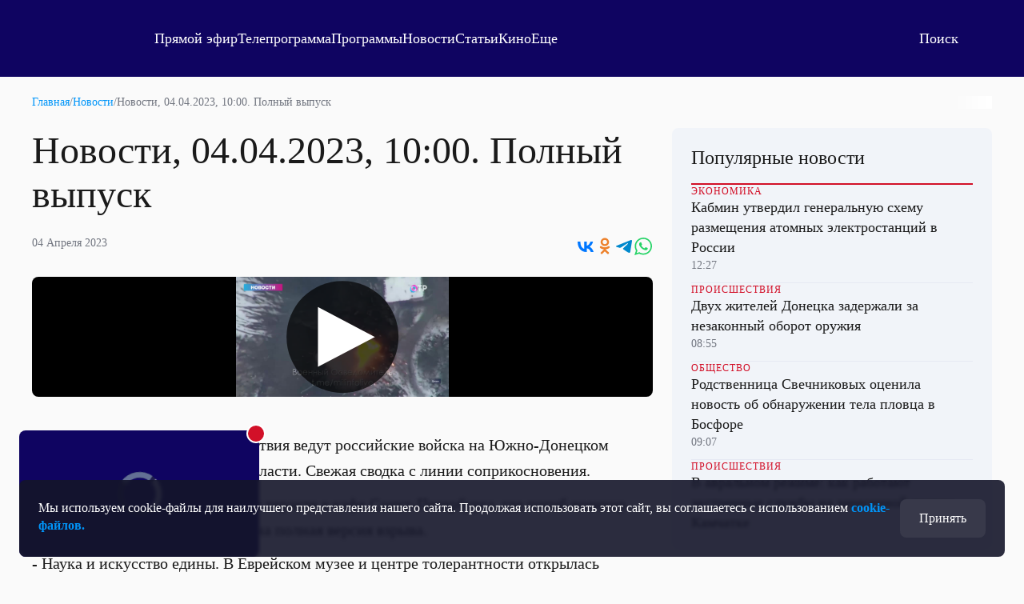

--- FILE ---
content_type: text/html; charset=UTF-8
request_url: https://otr-online.ru/news/novosti-04042023-1000-polnyy-vypusk-213801.html
body_size: 12390
content:
<!DOCTYPE html>
<html lang="ru">

	<head prefix="og: http://ogp.me/ns# article: http://ogp.me/ns/article# ya: http://webmaster.yandex.ru/vocabularies/">

		<meta charset="UTF-8">
		<meta http-equiv="X-UA-Compatible" content="IE=edge,chrome=1">
		<meta name="viewport" content="width=device-width, initial-scale=1.0, maximum-scale=1.0, user-scalable=yes">

		<link href="https://cdn.otr-online.ru/public/img/favicon.svg" rel="icon" type="image/svg+xml"/>
		<link href="https://cdn.otr-online.ru/public/img/favicon.ico" rel="shortcut icon" type="image/x-icon"/>

					<link rel="canonical" href="https://otr-online.ru/news/novosti-04042023-1000-polnyy-vypusk-213801.html"/>
			<link rel="alternate" hreflang="ru" href="https://otr-online.ru/news/novosti-04042023-1000-polnyy-vypusk-213801.html">
			<link rel="alternate" hreflang="x-default" href="https://otr-online.ru/news/novosti-04042023-1000-polnyy-vypusk-213801.html">
		
					<meta name="keywords" content="ВСУ, СВО, ДНР">
		
					<meta name="desctiption" content="Наступательные действия на Южно-Донецком направлении и в Запорожской области. Растет число пострадавших при теракте в кафе Санкт-Петербурга, где погиб военкор Владлен Татарский">
		
				
		<meta name="application-name" content="&nbsp;"/>
		<meta name="msapplication-TileColor" content="#FFFFFF" />

		<meta name="msapplication-TileImage" content="https://cdn.otr-online.ru/public/img/mstile-144x144.png" />
		<meta name="msapplication-square70x70logo" content="https://cdn.otr-online.ru/public/img/mstile-70x70.png" />
		<meta name="msapplication-square150x150logo" content="https://cdn.otr-online.ru/public/img/mstile-150x150.png" />
		<meta name="msapplication-wide310x150logo" content="https://cdn.otr-online.ru/public/img/mstile-310x150.png" />
		<meta name="msapplication-square310x310logo" content="https://cdn.otr-online.ru/public/img/mstile-310x310.png" />
		
		<link rel="apple-touch-icon" sizes="310x310" href="https://cdn.otr-online.ru/public/img/apple-touch-icon.png">

		<link rel="icon" type="image/png" sizes="192x192"  href="https://cdn.otr-online.ru/public/img/android-icon-192x192.png">
		<link rel="icon" type="image/png" sizes="32x32" href="https://cdn.otr-online.ru/public/img/favicon-32x32.png">
		<link rel="icon" type="image/png" sizes="96x96" href="https://cdn.otr-online.ru/public/img/favicon-96x96.png">
		<link rel="icon" type="image/png" sizes="16x16" href="https://cdn.otr-online.ru/public/img/favicon-16x16.png">

		<link rel="apple-touch-icon-precomposed" sizes="57x57" href="https://cdn.otr-online.ru/public/img/apple-touch-icon-57x57.png" />
		<link rel="apple-touch-icon-precomposed" sizes="60x60" href="https://cdn.otr-online.ru/public/img/apple-touch-icon-60x60.png" />
		<link rel="apple-touch-icon-precomposed" sizes="72x72" href="https://cdn.otr-online.ru/public/img/apple-touch-icon-72x72.png" />
		<link rel="apple-touch-icon-precomposed" sizes="76x76" href="https://cdn.otr-online.ru/public/img/apple-touch-icon-76x76.png" />
		<link rel="apple-touch-icon-precomposed" sizes="114x114" href="https://cdn.otr-online.ru/public/img/apple-touch-icon-114x114.png" />
		<link rel="apple-touch-icon-precomposed" sizes="120x120" href="https://cdn.otr-online.ru/public/img/apple-touch-icon-120x120.png" />
		<link rel="apple-touch-icon-precomposed" sizes="144x144" href="https://cdn.otr-online.ru/public/img/apple-touch-icon-144x144.png" />
		<link rel="apple-touch-icon-precomposed" sizes="152x152" href="https://cdn.otr-online.ru/public/img/apple-touch-icon-152x152.png" />
		<link rel="apple-touch-icon-precomposed" sizes="180x180" href="https://cdn.otr-online.ru/public/img/apple-touch-icon-152x152.png" />

		<link rel="manifest" href="https://cdn.otr-online.ru/public/img/manifest.json">

		<meta name="x-csrf-token" content="eGW7pF9oOpmADCCvbQTOd50ta2QGuO#HiWW2NqVQ&amp;M13b1@zNNY@NbPh41MmR4jZ">

		<title>Новости, 04.04.2023, 10:00. Полный выпуск | ОТР</title>

		<script type="application/javascript" src="https://cdn.otr-online.ru/public/plugins/swiper-bundle.min.js"></script>
		<script type="application/javascript" src="https://cdn.otr-online.ru/public/scripts/index.js?v=20260106175940" defer></script>

		<link rel="stylesheet" href="https://cdn.otr-online.ru/public/styles/index.css?v=20260106175940"/>

		<script defer src="https://cdn.otr-online.ru/public/plugins/news-widget-embed.js"></script>

		<link rel="stylesheet" href="https://cdn.otr-online.ru/public/plugins/swiper-bundle.min.css"/>
		
					<script type="application/javascript" > (function(m,e,t,r,i,k,a){m[i]=m[i]||function(){(m[i].a=m[i].a||[]).push(arguments)}; m[i].l=1*new Date();k=e.createElement(t),a=e.getElementsByTagName(t)[0],k.async=1,k.src=r,a.parentNode.insertBefore(k,a)}) (window, document, "script", "https://mc.yandex.ru/metrika/tag.js", "ym"); ym(25295057, "init", { clickmap:true, trackLinks:true, accurateTrackBounce:true, webvisor:true }); </script> <noscript><div><img src="https://mc.yandex.ru/watch/25295057" style="position:absolute; left:-9999px;" alt="" /></div></noscript>

<script type="application/javascript">new Image().src = "https://counter.yadro.ru/hit?r"+
escape(document.referrer)+((typeof(screen)=="undefined")?"":
";s"+screen.width+"*"+screen.height+"*"+(screen.colorDepth?
screen.colorDepth:screen.pixelDepth))+";u"+escape(document.URL)+
";h"+escape(document.title.substring(0,150))+
";"+Math.random();</script>


<!--noindex-->
<!-- Rating@Mail.ru counter -->
<script type="application/javascript" >
var _tmr = _tmr || [];
_tmr.push({id: "2515832", type: "pageView", start: (new Date()).getTime()});
(function (d, w) {
var ts = d.createElement("script"); ts.type = "text/javascript"; ts.async = true;
ts.src = (d.location.protocol == "https:" ? "https:" : "http:") + "//top-fwz1.mail.ru/js/code.js";
var f = function () {var s = d.getElementsByTagName("script")[0]; s.parentNode.insertBefore(ts, s);};
if (w.opera == "[object Opera]") { d.addEventListener("DOMContentLoaded", f, false); } else { f(); }
})(document, window);
</script><noscript><div style="position:absolute;left:-10000px;">
<img src="//top-fwz1.mail.ru/counter?id=2515832;js=na" style="border:0;" height="1" width="1" alt="Рейтинг@Mail.ru" />
</div></noscript>
<!--
<!--/noindex-->


<script>
    ((counterHostname) => {
        window.MSCounter = {
            counterHostname: counterHostname
        };
        window.mscounterCallbacks = window.mscounterCallbacks || [];
        window.mscounterCallbacks.push(() => {
            msCounterExampleCom = new MSCounter.counter({
                    'account':'otr_tv',
                    'tmsec': 'otr_tv',
                    'autohit' : true
                });
        });
  
        const newScript = document.createElement('script');
        newScript.async = true;
        newScript.src = counterHostname + '/ncc/counter.js';
  
        const referenceNode = document.querySelector('script');
        if (referenceNode) {
            referenceNode.parentNode.insertBefore(newScript, referenceNode);
        } else {
            document.firstElementChild.appendChild(newScript);
        }
    })('https://tns-counter.ru/');
</script>

<!-- Top.Mail.Ru counter -->
<script type="text/javascript">
var _tmr = window._tmr || (window._tmr = []);
_tmr.push({id: "3499702", type: "pageView", start: (new Date()).getTime()});
(function (d, w, id) {
  if (d.getElementById(id)) return;
  var ts = d.createElement("script"); ts.type = "text/javascript"; ts.async = true; ts.id = id;
  ts.src = "https://top-fwz1.mail.ru/js/code.js";
  var f = function () {var s = d.getElementsByTagName("script")[0]; s.parentNode.insertBefore(ts, s);};
  if (w.opera == "[object Opera]") { d.addEventListener("DOMContentLoaded", f, false); } else { f(); }
})(document, window, "tmr-code");
</script>
<noscript><div><img src="https://top-fwz1.mail.ru/counter?id=3499702;js=na" style="position:absolute;left:-9999px;" alt="Top.Mail.Ru" /></div></noscript>
<!-- /Top.Mail.Ru counter -->

<script type="text/javascript">!function(){var t=document.createElement("script");t.type="text/javascript",t.async=!0,t.src='https://vk.com/js/api/openapi.js?170',t.onload=function(){VK.Retargeting.Init("VK-RTRG-1866140-bE5Jv"),VK.Retargeting.Hit()},document.head.appendChild(t)}();</script><noscript><img src="https://vk.com/rtrg?p=VK-RTRG-1866140-bE5Jv" style="position:fixed; left:-999px;" alt=""/></noscript>
				
		<script type="application/javascript">

			var backgroundImage = '';
			var backgroundColor = '';

			function setBackground() {

				if (backgroundImage && backgroundImage.trim().length) {

					document.querySelector("#otr-app").style.backgroundImage = 'url(' + backgroundImage + ')'
					document.querySelector(".body-wrapper").classList.add("body-wrapper-shadow")
				}

				if (backgroundColor && backgroundColor.trim().length) {

					if (!backgroundColor.includes("gradient")) {

						document.querySelector("#otr-app").style.backgroundColor = backgroundColor
					
					} else if (backgroundColor.includes("gradient") && backgroundImage && backgroundImage.trim().length) {

						document.querySelector("#otr-app").style.backgroundImage = 'url(' + backgroundImage + '), ' + backgroundColor
						document.querySelector(".body-wrapper").classList.add("body-wrapper-shadow")

					} else {

						document.querySelector("#otr-app").style.background = backgroundColor
					}
				}
			}

			window.onload = function() {

				try {

					setBackground()

					document.querySelector("#mainContent").classList.remove("minHeight");
					
				} catch (error) {
					
					console.error(error)
				}
			}

		</script>

			
<meta name="description" content="Наступательные действия на Южно-Донецком направлении и в Запорожской области. Растет число пострадавших при теракте в кафе Санкт-Петербурга, где погиб военкор Владлен Татарский"/>
<meta name="keywords" content="ВСУ, СВО, ДНР"/>
<meta name="desctiption" content="Наступательные действия на Южно-Донецком направлении и в Запорожской области. Растет число пострадавших при теракте в кафе Санкт-Петербурга, где погиб военкор Владлен Татарский"/>
<meta name="mrc__share_title" content="Новости, 04.04.2023, 10:00. Полный выпуск | ОТР"/>
<meta property="article:published_time" content="04.04.2023 10:00" />

<meta property="og:locale" content="ru_RU"/>
<meta property="og:site_name" content="ОТР - Общественное Телевидение России"/>

<meta property="og:type" content="video"/>
<meta property="og:video" content="https://otr.webcaster.pro/iframe/feed/start/api_free_9f89e5f9eb1f0b4e8367398af7d43d45/5_3221922547/5e385dc4a716e941c594f51c3feb09c9/4836266761?sr=61&amp;icons=0&amp;type_id=&amp;width=100%25&amp;height=100%25&amp;lang=ru"/>
<meta property="og:title" content="Новости, 04.04.2023, 10:00. Полный выпуск"/>
<meta property="og:description" content="Наступательные действия на Южно-Донецком направлении и в Запорожской области. Растет число пострадавших при теракте в кафе Санкт-Петербурга, где погиб военкор Владлен Татарский"/>
<meta property="og:url" content="https://otr-online.ru/news/novosti-04042023-1000-polnyy-vypusk-213801.html"/>

	<meta property="og:image" content="https://cdn.otr-online.ru/public/img/empty.png"/>
	<meta property="og:image:type" content="image/png"/>
	<meta property="og:image:width" content="960" />
	<meta property="og:image:height" content="540" />
	<meta property="vk:image" content="https://cdn.otr-online.ru/public/img/empty.png"/>
	<link rel="image_src" href="https://cdn.otr-online.ru/public/img/empty.png" />


	</head>

	<body>
		
		<div class="body" id="otr-app">

			<accept-block></accept-block>

			<online-ethereal-block
				cdn="no"
				:players="{cdn: 'https://playercdn.cdnvideo.ru/aloha/players/basic_player1.html?account=27xtarafpq&amp;source=//live-otronline.cdnvideo.ru/otr-decklink/otr_ru_720p/playlist.m3u8', webcaster: 'https://otr.webcaster.pro/schedule?uid=12&amp;type_id=&amp;s=7eb96ea008fb64b1315eea4fe4606140&amp;width=100%25&amp;height=100%25&amp;muted=true'}"
				:pages-excluded="['/online', '/profile', '/online/', '/profile/', '/login', '/register']"
			></online-ethereal-block>

			<div class="body-wrapper">

				<pages-header :user-info='[]' :site-config='{&quot;site_name&quot;:&quot;\u041e\u0422\u0420 - \u041e\u0431\u0449\u0435\u0441\u0442\u0432\u0435\u043d\u043d\u043e\u0435 \u0422\u0435\u043b\u0435\u0432\u0438\u0434\u0435\u043d\u0438\u0435 \u0420\u043e\u0441\u0441\u0438\u0438&quot;,&quot;site_city&quot;:&quot;\u0433. \u041c\u043e\u0441\u043a\u0432\u0430&quot;,&quot;site_metro&quot;:&quot;\u043c. \u0411\u0443\u0442\u044b\u0440\u0441\u043a\u0430\u044f&quot;,&quot;site_coordinates&quot;:&quot;55.820521, 37.604565&quot;,&quot;site_phone&quot;:&quot;+7 499 755 30 50 \u0434\u043e\u0431.\u00a03165&quot;,&quot;site_mail_internet&quot;:&quot;marketing@ptvr.ru&quot;,&quot;site_noreply&quot;:&quot;noreply@otr-online.ru&quot;,&quot;site_vakansii&quot;:&quot;vakansii@ptvr.ru&quot;,&quot;site_address&quot;:&quot;127427, \u041c\u043e\u0441\u043a\u0432\u0430, \u0420\u043e\u0441\u0441\u0438\u044f&lt;br&gt;\u0423\u043b. \u0410\u043a\u0430\u0434\u0435\u043c\u0438\u043a\u0430 \u041a\u043e\u0440\u043e\u043b\u0451\u0432\u0430, 19&quot;,&quot;site_copyright&quot;:&quot;&lt;p&gt;\u0421\u0440\u0435\u0434\u0441\u0442\u0432\u043e \u043c\u0430\u0441\u0441\u043e\u0432\u043e\u0439 \u0438\u043d\u0444\u043e\u0440\u043c\u0430\u0446\u0438\u0438, \u0421\u0435\u0442\u0435\u0432\u043e\u0435 \u0438\u0437\u0434\u0430\u043d\u0438\u0435 - \u0418\u043d\u0442\u0435\u0440\u043d\u0435\u0442-\u043f\u043e\u0440\u0442\u0430\u043b \&quot;\u041e\u0431\u0449\u0435\u0441\u0442\u0432\u0435\u043d\u043d\u043e\u0435 \u0442\u0435\u043b\u0435\u0432\u0438\u0434\u0435\u043d\u0438\u0435 \u0420\u043e\u0441\u0441\u0438\u0438\&quot;.&lt;\/p&gt;&lt;p&gt;\u0423\u0447\u0440\u0435\u0434\u0438\u0442\u0435\u043b\u044c: \u0410\u0432\u0442\u043e\u043d\u043e\u043c\u043d\u0430\u044f \u043d\u0435\u043a\u043e\u043c\u043c\u0435\u0440\u0447\u0435\u0441\u043a\u0430\u044f \u043e\u0440\u0433\u0430\u043d\u0438\u0437\u0430\u0446\u0438\u044f \u00ab\u041e\u0431\u0449\u0435\u0441\u0442\u0432\u0435\u043d\u043d\u043e\u0435 \u0442\u0435\u043b\u0435\u0432\u0438\u0434\u0435\u043d\u0438\u0435 \u0420\u043e\u0441\u0441\u0438\u0438\u00bb (\u0410\u041d\u041e \u00ab\u041e\u0422\u0412\u0420\u00bb).&lt;br&gt;\u0421\u0432\u0438\u0434\u0435\u0442\u0435\u043b\u044c\u0441\u0442\u0432\u043e \u043e \u0440\u0435\u0433\u0438\u0441\u0442\u0440\u0430\u0446\u0438\u0438 \u0421\u041c\u0418 \u042d\u043b \u2116 \u0424\u042177-54773 \u043e\u0442 17.07.2013 \u0433. \u0432\u044b\u0434\u0430\u043d\u043e \u0424\u0435\u0434\u0435\u0440\u0430\u043b\u044c\u043d\u043e\u0439 \u0441\u043b\u0443\u0436\u0431\u043e\u0439 \u043f\u043e \u043d\u0430\u0434\u0437\u043e\u0440\u0443 \u0432 \u0441\u0444\u0435\u0440\u0435 \u0441\u0432\u044f\u0437\u0438, \u0438\u043d\u0444\u043e\u0440\u043c\u0430\u0446\u0438\u043e\u043d\u043d\u044b\u0445 \u0442\u0435\u0445\u043d\u043e\u043b\u043e\u0433\u0438\u0439 \u0438 \u043c\u0430\u0441\u0441\u043e\u0432\u044b\u0445 \u043a\u043e\u043c\u043c\u0443\u043d\u0438\u043a\u0430\u0446\u0438\u0439 (\u0420\u043e\u0441\u043a\u043e\u043c\u043d\u0430\u0434\u0437\u043e\u0440).&lt;br&gt;\u0413\u043b\u0430\u0432\u043d\u044b\u0439 \u0440\u0435\u0434\u0430\u043a\u0442\u043e\u0440: \u0418\u0433\u043d\u0430\u0442\u0435\u043d\u043a\u043e \u0412.\u041d.&lt;br&gt;\u0410\u0434\u0440\u0435\u0441 \u044d\u043b\u0435\u043a\u0442\u0440\u043e\u043d\u043d\u043e\u0439 \u043f\u043e\u0447\u0442\u044b \u0420\u0435\u0434\u0430\u043a\u0446\u0438\u0438: internet@otr-online.ru&lt;br&gt;\u0422\u0435\u043b\u0435\u0444\u043e\u043d \u0420\u0435\u0434\u0430\u043a\u0446\u0438\u0438: +7 (499) 755 30 50&lt;\/p&gt;&lt;p&gt;\u0414\u043b\u044f \u043b\u0438\u0446 \u0441\u0442\u0430\u0440\u0448\u0435 16 \u043b\u0435\u0442.&lt;\/p&gt;&quot;,&quot;site_counter&quot;:&quot;&lt;script type=\&quot;application\/javascript\&quot; &gt; (function(m,e,t,r,i,k,a){m[i]=m[i]||function(){(m[i].a=m[i].a||[]).push(arguments)}; m[i].l=1*new Date();k=e.createElement(t),a=e.getElementsByTagName(t)[0],k.async=1,k.src=r,a.parentNode.insertBefore(k,a)}) (window, document, \&quot;script\&quot;, \&quot;https:\/\/mc.yandex.ru\/metrika\/tag.js\&quot;, \&quot;ym\&quot;); ym(25295057, \&quot;init\&quot;, { clickmap:true, trackLinks:true, accurateTrackBounce:true, webvisor:true }); &lt;\/script&gt; &lt;noscript&gt;&lt;div&gt;&lt;img src=\&quot;https:\/\/mc.yandex.ru\/watch\/25295057\&quot; style=\&quot;position:absolute; left:-9999px;\&quot; alt=\&quot;\&quot; \/&gt;&lt;\/div&gt;&lt;\/noscript&gt;\n\n&lt;script type=\&quot;application\/javascript\&quot;&gt;new Image().src = \&quot;https:\/\/counter.yadro.ru\/hit?r\&quot;+\nescape(document.referrer)+((typeof(screen)==\&quot;undefined\&quot;)?\&quot;\&quot;:\n\&quot;;s\&quot;+screen.width+\&quot;*\&quot;+screen.height+\&quot;*\&quot;+(screen.colorDepth?\nscreen.colorDepth:screen.pixelDepth))+\&quot;;u\&quot;+escape(document.URL)+\n\&quot;;h\&quot;+escape(document.title.substring(0,150))+\n\&quot;;\&quot;+Math.random();&lt;\/script&gt;\n\n\n&lt;!--noindex--&gt;\n&lt;!-- Rating@Mail.ru counter --&gt;\n&lt;script type=\&quot;application\/javascript\&quot; &gt;\nvar _tmr = _tmr || [];\n_tmr.push({id: \&quot;2515832\&quot;, type: \&quot;pageView\&quot;, start: (new Date()).getTime()});\n(function (d, w) {\nvar ts = d.createElement(\&quot;script\&quot;); ts.type = \&quot;text\/javascript\&quot;; ts.async = true;\nts.src = (d.location.protocol == \&quot;https:\&quot; ? \&quot;https:\&quot; : \&quot;http:\&quot;) + \&quot;\/\/top-fwz1.mail.ru\/js\/code.js\&quot;;\nvar f = function () {var s = d.getElementsByTagName(\&quot;script\&quot;)[0]; s.parentNode.insertBefore(ts, s);};\nif (w.opera == \&quot;[object Opera]\&quot;) { d.addEventListener(\&quot;DOMContentLoaded\&quot;, f, false); } else { f(); }\n})(document, window);\n&lt;\/script&gt;&lt;noscript&gt;&lt;div style=\&quot;position:absolute;left:-10000px;\&quot;&gt;\n&lt;img src=\&quot;\/\/top-fwz1.mail.ru\/counter?id=2515832;js=na\&quot; style=\&quot;border:0;\&quot; height=\&quot;1\&quot; width=\&quot;1\&quot; alt=\&quot;\u0420\u0435\u0439\u0442\u0438\u043d\u0433@Mail.ru\&quot; \/&gt;\n&lt;\/div&gt;&lt;\/noscript&gt;\n&lt;!--\n&lt;!--\/noindex--&gt;\n\n\n&lt;script&gt;\n    ((counterHostname) =&gt; {\n        window.MSCounter = {\n            counterHostname: counterHostname\n        };\n        window.mscounterCallbacks = window.mscounterCallbacks || [];\n        window.mscounterCallbacks.push(() =&gt; {\n            msCounterExampleCom = new MSCounter.counter({\n                    &#039;account&#039;:&#039;otr_tv&#039;,\n                    &#039;tmsec&#039;: &#039;otr_tv&#039;,\n                    &#039;autohit&#039; : true\n                });\n        });\n  \n        const newScript = document.createElement(&#039;script&#039;);\n        newScript.async = true;\n        newScript.src = counterHostname + &#039;\/ncc\/counter.js&#039;;\n  \n        const referenceNode = document.querySelector(&#039;script&#039;);\n        if (referenceNode) {\n            referenceNode.parentNode.insertBefore(newScript, referenceNode);\n        } else {\n            document.firstElementChild.appendChild(newScript);\n        }\n    })(&#039;https:\/\/tns-counter.ru\/&#039;);\n&lt;\/script&gt;\n\n&lt;!-- Top.Mail.Ru counter --&gt;\n&lt;script type=\&quot;text\/javascript\&quot;&gt;\nvar _tmr = window._tmr || (window._tmr = []);\n_tmr.push({id: \&quot;3499702\&quot;, type: \&quot;pageView\&quot;, start: (new Date()).getTime()});\n(function (d, w, id) {\n  if (d.getElementById(id)) return;\n  var ts = d.createElement(\&quot;script\&quot;); ts.type = \&quot;text\/javascript\&quot;; ts.async = true; ts.id = id;\n  ts.src = \&quot;https:\/\/top-fwz1.mail.ru\/js\/code.js\&quot;;\n  var f = function () {var s = d.getElementsByTagName(\&quot;script\&quot;)[0]; s.parentNode.insertBefore(ts, s);};\n  if (w.opera == \&quot;[object Opera]\&quot;) { d.addEventListener(\&quot;DOMContentLoaded\&quot;, f, false); } else { f(); }\n})(document, window, \&quot;tmr-code\&quot;);\n&lt;\/script&gt;\n&lt;noscript&gt;&lt;div&gt;&lt;img src=\&quot;https:\/\/top-fwz1.mail.ru\/counter?id=3499702;js=na\&quot; style=\&quot;position:absolute;left:-9999px;\&quot; alt=\&quot;Top.Mail.Ru\&quot; \/&gt;&lt;\/div&gt;&lt;\/noscript&gt;\n&lt;!-- \/Top.Mail.Ru counter --&gt;\n\n&lt;script type=\&quot;text\/javascript\&quot;&gt;!function(){var t=document.createElement(\&quot;script\&quot;);t.type=\&quot;text\/javascript\&quot;,t.async=!0,t.src=&#039;https:\/\/vk.com\/js\/api\/openapi.js?170&#039;,t.onload=function(){VK.Retargeting.Init(\&quot;VK-RTRG-1866140-bE5Jv\&quot;),VK.Retargeting.Hit()},document.head.appendChild(t)}();&lt;\/script&gt;&lt;noscript&gt;&lt;img src=\&quot;https:\/\/vk.com\/rtrg?p=VK-RTRG-1866140-bE5Jv\&quot; style=\&quot;position:fixed; left:-999px;\&quot; alt=\&quot;\&quot;\/&gt;&lt;\/noscript&gt;&quot;,&quot;site_date&quot;:null,&quot;site_facebook&quot;:&quot;OTVRussia&quot;,&quot;site_twitter&quot;:&quot;OTV_Russia&quot;,&quot;site_vkontakte&quot;:&quot;otrussia&quot;,&quot;site_youtube&quot;:&quot;@otrussia&quot;,&quot;site_odnoklassniki&quot;:&quot;otrussia&quot;,&quot;site_zen&quot;:&quot;otr-online.ru?favid=254097216&quot;,&quot;site_tiktok&quot;:&quot;@otr_russia&quot;,&quot;site_telegram&quot;:&quot;otr_tv&quot;,&quot;site_rutube&quot;:&quot;23460694&quot;,&quot;player_cdn&quot;:&quot;no&quot;,&quot;pay_system&quot;:&quot;yes&quot;,&quot;geoIP2&quot;:&quot;yes&quot;,&quot;site_editable&quot;:&quot;yes&quot;,&quot;site_background_color&quot;:&quot;&quot;,&quot;site_background_image&quot;:&quot;&quot;,&quot;news_background_1&quot;:&quot;\/public\/files\/content\/2025-05\/zastavka1new.png&quot;,&quot;news_background_2&quot;:&quot;\/public\/files\/content\/2025-05\/zastavka2new.png&quot;,&quot;news_background_3&quot;:&quot;\/public\/files\/content\/2025-05\/zastavka4new.png&quot;,&quot;news_background_4&quot;:&quot;\/public\/files\/content\/2025-05\/zastavka3new.png&quot;,&quot;news_background_5&quot;:&quot;\/public\/files\/content\/2025-05\/zastavka7new.png&quot;,&quot;site_smi2_enable&quot;:&quot;no&quot;,&quot;site_sparrow_enable&quot;:&quot;no&quot;,&quot;site_wikipedia&quot;:&quot;https:\/\/ru.wikipedia.org\/wiki\/%D0%9E%D0%B1%D1%89%D0%B5%D1%81%D1%82%D0%B2%D0%B5%D0%BD%D0%BD%D0%BE%D0%B5_%D1%82%D0%B5%D0%BB%D0%B5%D0%B2%D0%B8%D0%B4%D0%B5%D0%BD%D0%B8%D0%B5_%D0%A0%D0%BE%D1%81%D1%81%D0%B8%D0%B8&quot;,&quot;site_legalname&quot;:&quot;\u0410\u041d\u041e \u00ab\u041e\u0422\u0412\u0420\u00bb&quot;,&quot;site_street_address&quot;:&quot;\u0420\u043e\u0441\u0441\u0438\u044f, \u041c\u043e\u0441\u043a\u0432\u0430, \u0423\u043b. \u0410\u043a\u0430\u0434\u0435\u043c\u0438\u043a\u0430 \u041a\u043e\u0440\u043e\u043b\u0451\u0432\u0430, 19&quot;,&quot;site_postal_address&quot;:&quot;127427&quot;,&quot;site_holiday_mod&quot;:&quot;&quot;,&quot;site_cdn_player&quot;:&quot;https:\/\/playercdn.cdnvideo.ru\/aloha\/players\/basic_player1.html?account=27xtarafpq&amp;source=\/\/live-otronline.cdnvideo.ru\/otr-decklink\/otr_ru_720p\/playlist.m3u8&quot;,&quot;site_webcaster_player&quot;:&quot;https:\/\/otr.webcaster.pro\/schedule?uid=12&amp;type_id=&amp;s=7eb96ea008fb64b1315eea4fe4606140&amp;width=100%25&amp;height=100%25&amp;muted=true&quot;,&quot;site_2fa&quot;:&quot;yes&quot;,&quot;site_redesign&quot;:&quot;yes&quot;,&quot;site_max&quot;:&quot;otr&quot;,&quot;cdn&quot;:&quot;https:\/\/cdn.otr-online.ru\/&quot;,&quot;cdn_ns&quot;:&quot;https:\/\/cdn.otr-online.ru&quot;,&quot;origin&quot;:&quot;https:\/\/otr-online.ru\/&quot;,&quot;origin_ns&quot;:&quot;https:\/\/otr-online.ru&quot;,&quot;site_script_version&quot;:&quot;20260106175940&quot;}'></pages-header>
				

			<div itemscope class="microdata">
			<div class="headline" itemprop="headline">Новости, 04.04.2023, 10:00. Полный выпуск</div>			<a class="url" href="https://otr-online.ru/news/novosti-04042023-1000-polnyy-vypusk-213801.html" itemprop="url">https://otr-online.ru/news/novosti-04042023-1000-polnyy-vypusk-213801.html</a>						<div class="article-body" itemprop="articleBody">- Активные наступательные действия ведут российские войска на Южно-Донецком направлении и в Запорожской области. Свежая сводка с линии соприкосновения. 

- Растет число пострадавших при теракте в кафе Санкт-Петербурга, где погиб военкор Владлен Татарский. Опубликована полная версия взрыва. 

- Наука и искусство едины. В Еврейском музее и центре толерантности открылась необычная выставка. На ней можно получить ответ на вопрос: что общего между картиной Да Винчи и фотоаппаратом? 

Эти и другие новости смотрите в эфире ОТР.</div>		</div>

					<div class="microdata" itemscope="itemscope" itemtype="https://schema.org/WebSite">
				<link itemprop="url" href="https://otr-online.ru/" />
				<meta itemprop="name" content="ОТР - Общественное Телевидение России">
				<meta itemprop="description" content="Наступательные действия на Южно-Донецком направлении и в Запорожской области. Растет число пострадавших при теракте в кафе Санкт-Петербурга, где погиб военкор Владлен Татарский">
				<meta itemprop="image" content="https://cdn.otr-online.ru/public/img/empty.png">
				<div itemprop="potentialAction" itemscope="itemscope" itemtype="https://schema.org/SearchAction">
					<meta itemprop="target" content="https://otr-online.ru/search/?text={query}">
					<meta itemprop="query-input" content="required name=query">
				</div>
			</div>
		
					<div class="microdata" itemscope="itemscope" itemtype="http://schema.org/WebPage">
				<a itemprop="url" href="https://otr-online.ru/news/novosti-04042023-1000-polnyy-vypusk-213801.html"></a>
				<meta itemprop="mainEntityOfPage" content="https://otr-online.ru/news/novosti-04042023-1000-polnyy-vypusk-213801.html">
				<meta itemprop="name" content="">
				<meta itemprop="headline" content="">
				<meta itemprop="description" content="Наступательные действия на Южно-Донецком направлении и в Запорожской области. Растет число пострадавших при теракте в кафе Санкт-Петербурга, где погиб военкор Владлен Татарский">
				<meta itemprop="keywords" content="ВСУ, СВО, ДНР">
				<meta itemprop="genre" content="Новости">
			</div>
		
					<div class="microdata" itemscope="itemscope" itemtype="http://schema.org/Organization">

				<div itemprop="name">ОТР - Общественное Телевидение России</div>
				<a itemprop="url" href="https://otr-online.ru/"></a>

				<div itemprop="address" itemscope="" itemtype="http://schema.org/PostalAddress">
					<meta itemprop="streetAddress" content="Россия, Москва, Ул. Академика Королёва, 19">
					<meta itemprop="postalCode" content="127427">
					<meta itemprop="addressLocality" content="Москва">
					<meta itemprop="addressRegion" content="Москва">
					<div itemprop="addressCountry" itemscope="" itemtype="https://schema.org/Country">
						<meta itemprop="name" content="Россия">
						<meta itemprop="address" content="Россия, Москва, Ул. Академика Королёва, 19">
						<meta itemprop="telephone" content="+7 499 755 30 50 доб. 3165">
					</div>
				</div>

				<div itemprop="email">marketing@ptvr.ru</div>
				<div itemprop="telephone">+7 499 755 30 50 доб. 3165</div>
				<div itemprop="legalName">АНО «ОТВР»</div>

				<a itemprop="sameAs" href="https://ru.wikipedia.org/wiki/%D0%9E%D0%B1%D1%89%D0%B5%D1%81%D1%82%D0%B2%D0%B5%D0%BD%D0%BD%D0%BE%D0%B5_%D1%82%D0%B5%D0%BB%D0%B5%D0%B2%D0%B8%D0%B4%D0%B5%D0%BD%D0%B8%D0%B5_%D0%A0%D0%BE%D1%81%D1%81%D0%B8%D0%B8"></a>				<a itemprop="sameAs" href="https://vk.com/otrussia"></a>												<a itemprop="sameAs" href="https://dzen.ru/otr-online.ru?favid=254097216"></a>				<a itemprop="sameAs" href="https://tgclick.com/otr_tv"></a>
				<a itemprop="sameAs" href="https://yandex.ru/maps/-/CDVGMH5I"></a>
				<a itemprop="sameAs" href="https://maps.app.goo.gl/6U3mZWDGwiySUdQj6"></a>

				<div itemprop="logo" itemscope="" itemtype="https://schema.org/ImageObject">
					<a itemprop="url"href="https://cdn.otr-online.ru/public/img/empty.png"></a>
					<a itemprop="contentUrl" href="https://cdn.otr-online.ru/public/img/empty.png"></a>
					<div itemprop="width">1920</div>
					<div itemprop="height">1080</div>
				</div>
			</div>
				

<div class="content minHeight" id="mainContent">
	
	<div itemscope style="display: none;">
		<div class="headline" itemprop="headline">Новости, 04.04.2023, 10:00. Полный выпуск</div>		<a class="url" href="https://otr-online.ru/news/novosti-04042023-1000-polnyy-vypusk-213801.html" itemprop="url">https://otr-online.ru/news/novosti-04042023-1000-polnyy-vypusk-213801.html</a>				<div class="article-body" itemprop="articleBody">- Активные наступательные действия ведут российские войска на Южно-Донецком направлении и в Запорожской области. Свежая сводка с линии соприкосновения. 

- Растет число пострадавших при теракте в кафе Санкт-Петербурга, где погиб военкор Владлен Татарский. Опубликована полная версия взрыва. 

- Наука и искусство едины. В Еврейском музее и центре толерантности открылась необычная выставка. На ней можно получить ответ на вопрос: что общего между картиной Да Винчи и фотоаппаратом? 

Эти и другие новости смотрите в эфире ОТР.</div>	</div>

	<div itemscope itemtype="https://schema.org/Article">
		<link itemprop="mainEntityOfPage" href="https://otr-online.ru/news/novosti-04042023-1000-polnyy-vypusk-213801.html"/>
					<link itemprop="image" href="https://cdn.otr-online.ru/public/img/empty.png"/>
				<meta itemprop="headline name" content="Новости, 04.04.2023, 10:00. Полный выпуск"/>
		<meta itemprop="description" content="Наступательные действия на Южно-Донецком направлении и в Запорожской области. Растет число пострадавших при теракте в кафе Санкт-Петербурга, где погиб военкор Владлен Татарский">
		<meta itemprop="author" content="Валерия Маганова">
		<meta itemprop="datePublished" datetime="04.04.2023 10:00" content="04.04.2023 10:00">
		<meta itemprop="dateModified" datetime="13.03.2024 05:27" content="13.03.2024 05:27">
		<div itemprop="publisher" itemscope itemtype="https://schema.org/Organization">
			<div itemprop="logo" itemscope itemtype="https://schema.org/ImageObject">
				<img itemprop="url image" src="https://cdn.otr-online.ru/public/img/main-logo.svg" style="display:none;"/>
			</div>
			<meta itemprop="name" content="ОТР - Общественное Телевидение России">
			<meta itemprop="telephone" content="+7 499 755 30 50 доб. 3165">
			<meta itemprop="address" content="Россия">
		</div>
		<span itemprop="articleBody" style="display:none;">- Активные наступательные действия ведут российские войска на Южно-Донецком направлении и в Запорожской области. Свежая сводка с линии соприкосновения. 

- Растет число пострадавших при теракте в кафе Санкт-Петербурга, где погиб военкор Владлен Татарский. Опубликована полная версия взрыва. 

- Наука и искусство едины. В Еврейском музее и центре толерантности открылась необычная выставка. На ней можно получить ответ на вопрос: что общего между картиной Да Винчи и фотоаппаратом? 

Эти и другие новости смотрите в эфире ОТР.</span>
	</div>

	<pages-crumbs :items='[{&quot;url&quot;:&quot;\/&quot;,&quot;name&quot;:&quot;\u0413\u043b\u0430\u0432\u043d\u0430\u044f&quot;},{&quot;url&quot;:null,&quot;name&quot;:&quot;\/&quot;},{&quot;url&quot;:&quot;\/news\/&quot;,&quot;name&quot;:&quot;\u041d\u043e\u0432\u043e\u0441\u0442\u0438&quot;},{&quot;url&quot;:null,&quot;name&quot;:&quot;\/&quot;},{&quot;url&quot;:null,&quot;name&quot;:&quot;\u041d\u043e\u0432\u043e\u0441\u0442\u0438, 04.04.2023, 10:00. \u041f\u043e\u043b\u043d\u044b\u0439 \u0432\u044b\u043f\u0443\u0441\u043a&quot;}]'></pages-crumbs>

	<news-materials-list page-url="novosti-04042023-1000-polnyy-vypusk" :banner="[]" :current-page='{&quot;id&quot;:213801,&quot;author_id&quot;:17872,&quot;region_id&quot;:0,&quot;city_id&quot;:0,&quot;video_id&quot;:251061,&quot;rubric_id&quot;:0,&quot;rambler_type_id&quot;:null,&quot;views&quot;:1321,&quot;date_created&quot;:&quot;2023-04-04 10:31:20&quot;,&quot;date_updated&quot;:&quot;2024-03-13 05:27:27&quot;,&quot;date_publicated&quot;:&quot;2023-04-04 10:00:00&quot;,&quot;link&quot;:&quot;\/news\/novosti-04042023-1000-polnyy-vypusk-213801.html&quot;,&quot;url&quot;:&quot;novosti-04042023-1000-polnyy-vypusk&quot;,&quot;head&quot;:&quot;\u041d\u043e\u0432\u043e\u0441\u0442\u0438, 04.04.2023, 10:00. \u041f\u043e\u043b\u043d\u044b\u0439 \u0432\u044b\u043f\u0443\u0441\u043a&quot;,&quot;title&quot;:&quot;&quot;,&quot;other_title&quot;:&quot;&quot;,&quot;seo_title&quot;:null,&quot;seo_meta_desc&quot;:null,&quot;dzen_title&quot;:null,&quot;ya_title&quot;:null,&quot;meta_desc&quot;:&quot;\u041d\u0430\u0441\u0442\u0443\u043f\u0430\u0442\u0435\u043b\u044c\u043d\u044b\u0435 \u0434\u0435\u0439\u0441\u0442\u0432\u0438\u044f \u043d\u0430 \u042e\u0436\u043d\u043e-\u0414\u043e\u043d\u0435\u0446\u043a\u043e\u043c \u043d\u0430\u043f\u0440\u0430\u0432\u043b\u0435\u043d\u0438\u0438 \u0438 \u0432 \u0417\u0430\u043f\u043e\u0440\u043e\u0436\u0441\u043a\u043e\u0439 \u043e\u0431\u043b\u0430\u0441\u0442\u0438. \u0420\u0430\u0441\u0442\u0435\u0442 \u0447\u0438\u0441\u043b\u043e \u043f\u043e\u0441\u0442\u0440\u0430\u0434\u0430\u0432\u0448\u0438\u0445 \u043f\u0440\u0438 \u0442\u0435\u0440\u0430\u043a\u0442\u0435 \u0432 \u043a\u0430\u0444\u0435 \u0421\u0430\u043d\u043a\u0442-\u041f\u0435\u0442\u0435\u0440\u0431\u0443\u0440\u0433\u0430, \u0433\u0434\u0435 \u043f\u043e\u0433\u0438\u0431 \u0432\u043e\u0435\u043d\u043a\u043e\u0440 \u0412\u043b\u0430\u0434\u043b\u0435\u043d \u0422\u0430\u0442\u0430\u0440\u0441\u043a\u0438\u0439&quot;,&quot;meta_keys&quot;:&quot;\u0412\u0421\u0423, \u0421\u0412\u041e, \u0414\u041d\u0420&quot;,&quot;image_text&quot;:null,&quot;image_author&quot;:null,&quot;background&quot;:null,&quot;embed&quot;:null,&quot;text&quot;:&quot;&lt;p&gt;- \u0410\u043a\u0442\u0438\u0432\u043d\u044b\u0435 \u043d\u0430\u0441\u0442\u0443\u043f\u0430\u0442\u0435\u043b\u044c\u043d\u044b\u0435 \u0434\u0435\u0439\u0441\u0442\u0432\u0438\u044f \u0432\u0435\u0434\u0443\u0442 \u0440\u043e\u0441\u0441\u0438\u0439\u0441\u043a\u0438\u0435 \u0432\u043e\u0439\u0441\u043a\u0430 \u043d\u0430 \u042e\u0436\u043d\u043e-\u0414\u043e\u043d\u0435\u0446\u043a\u043e\u043c \u043d\u0430\u043f\u0440\u0430\u0432\u043b\u0435\u043d\u0438\u0438 \u0438 \u0432 \u0417\u0430\u043f\u043e\u0440\u043e\u0436\u0441\u043a\u043e\u0439 \u043e\u0431\u043b\u0430\u0441\u0442\u0438. \u0421\u0432\u0435\u0436\u0430\u044f \u0441\u0432\u043e\u0434\u043a\u0430 \u0441 \u043b\u0438\u043d\u0438\u0438 \u0441\u043e\u043f\u0440\u0438\u043a\u043e\u0441\u043d\u043e\u0432\u0435\u043d\u0438\u044f. &lt;\/p&gt;\r\n\r\n&lt;p&gt;- \u0420\u0430\u0441\u0442\u0435\u0442 \u0447\u0438\u0441\u043b\u043e \u043f\u043e\u0441\u0442\u0440\u0430\u0434\u0430\u0432\u0448\u0438\u0445 \u043f\u0440\u0438 \u0442\u0435\u0440\u0430\u043a\u0442\u0435 \u0432 \u043a\u0430\u0444\u0435 \u0421\u0430\u043d\u043a\u0442-\u041f\u0435\u0442\u0435\u0440\u0431\u0443\u0440\u0433\u0430, \u0433\u0434\u0435 \u043f\u043e\u0433\u0438\u0431 \u0432\u043e\u0435\u043d\u043a\u043e\u0440 \u0412\u043b\u0430\u0434\u043b\u0435\u043d \u0422\u0430\u0442\u0430\u0440\u0441\u043a\u0438\u0439. \u041e\u043f\u0443\u0431\u043b\u0438\u043a\u043e\u0432\u0430\u043d\u0430 \u043f\u043e\u043b\u043d\u0430\u044f \u0432\u0435\u0440\u0441\u0438\u044f \u0432\u0437\u0440\u044b\u0432\u0430. &lt;\/p&gt;\r\n\r\n&lt;p&gt;- \u041d\u0430\u0443\u043a\u0430 \u0438 \u0438\u0441\u043a\u0443\u0441\u0441\u0442\u0432\u043e \u0435\u0434\u0438\u043d\u044b. \u0412 \u0415\u0432\u0440\u0435\u0439\u0441\u043a\u043e\u043c \u043c\u0443\u0437\u0435\u0435 \u0438 \u0446\u0435\u043d\u0442\u0440\u0435 \u0442\u043e\u043b\u0435\u0440\u0430\u043d\u0442\u043d\u043e\u0441\u0442\u0438 \u043e\u0442\u043a\u0440\u044b\u043b\u0430\u0441\u044c \u043d\u0435\u043e\u0431\u044b\u0447\u043d\u0430\u044f \u0432\u044b\u0441\u0442\u0430\u0432\u043a\u0430. \u041d\u0430 \u043d\u0435\u0439 \u043c\u043e\u0436\u043d\u043e \u043f\u043e\u043b\u0443\u0447\u0438\u0442\u044c \u043e\u0442\u0432\u0435\u0442 \u043d\u0430 \u0432\u043e\u043f\u0440\u043e\u0441: \u0447\u0442\u043e \u043e\u0431\u0449\u0435\u0433\u043e \u043c\u0435\u0436\u0434\u0443 \u043a\u0430\u0440\u0442\u0438\u043d\u043e\u0439 \u0414\u0430 \u0412\u0438\u043d\u0447\u0438 \u0438 \u0444\u043e\u0442\u043e\u0430\u043f\u043f\u0430\u0440\u0430\u0442\u043e\u043c? &lt;\/p&gt;\r\n\r\n&lt;p style=\&quot;text-align: center;\&quot;&gt;&lt;b&gt;\u042d\u0442\u0438 \u0438 \u0434\u0440\u0443\u0433\u0438\u0435 \u043d\u043e\u0432\u043e\u0441\u0442\u0438 \u0441\u043c\u043e\u0442\u0440\u0438\u0442\u0435 \u0432 \u044d\u0444\u0438\u0440\u0435 \u041e\u0422\u0420. &lt;\/b&gt;&lt;\/p&gt;&quot;,&quot;show_list&quot;:&quot;yes&quot;,&quot;attribution&quot;:&quot;full&quot;,&quot;locked&quot;:&quot;yes&quot;,&quot;flag&quot;:&quot;on&quot;,&quot;video_url&quot;:&quot;https:\/\/otr.webcaster.pro\/iframe\/feed\/start\/api_free_9f89e5f9eb1f0b4e8367398af7d43d45\/5_3221922547\/5e385dc4a716e941c594f51c3feb09c9\/4836266761?sr=61&amp;icons=0&amp;type_id=&amp;width=100%25&amp;height=100%25&amp;lang=ru&quot;,&quot;video_name&quot;:&quot;\u041d\u043e\u0432\u043e\u0441\u0442\u0438, 04.04.2023, 10:00. \u041f\u043e\u043b\u043d\u044b\u0439 \u0432\u044b\u043f\u0443\u0441\u043a&quot;,&quot;video_thumbnail_url&quot;:&quot;https:\/\/bl.webcaster.pro\/events\/1880159\/main_thumbnail\/big.jpg&quot;,&quot;video_thumbnail_url_small&quot;:&quot;https:\/\/bl.webcaster.pro\/events\/1880159\/main_thumbnail\/small.jpg&quot;,&quot;video_thumbnail_url_local&quot;:&quot;\/public\/files\/videos\/2024-49\/1880159_big.jpeg&quot;,&quot;video_thumbnail_url_small_local&quot;:&quot;\/public\/files\/videos\/2024-49\/1880159_small.jpeg&quot;,&quot;video_embed&quot;:&quot;&lt;iframe onload=&#039;this.contentWindow.postMessage({referrer: window.location.toString()}, new window.URL(this.src).origin)&#039; referrerpolicy=&#039;no-referrer-when-downgrade&#039; frameborder=&#039;0&#039; width=&#039;100%&#039; height=&#039;100%&#039; scrolling=&#039;no&#039; src=&#039;\/\/otr.webcaster.pro\/iframe\/feed\/start\/api_free_9f89e5f9eb1f0b4e8367398af7d43d45\/5_3221922547\/5e385dc4a716e941c594f51c3feb09c9\/4836266761?sr=61&amp;icons=0&amp;type_id=&amp;width=100%25&amp;height=100%25&amp;lang=ru&#039; allowfullscreen allow=&#039;encrypted-media&#039; allow=&#039;autoplay&#039;&gt;&lt;\/iframe&gt;&quot;,&quot;city_name&quot;:null,&quot;region_name&quot;:null,&quot;region_url&quot;:null,&quot;file_uri_original&quot;:null,&quot;file_uri_medium&quot;:null,&quot;file_uri_small&quot;:null,&quot;file_size&quot;:null,&quot;file_mime&quot;:null,&quot;rubric_name&quot;:null,&quot;rubric_url&quot;:null,&quot;user_name&quot;:&quot;\u0412\u0430\u043b\u0435\u0440\u0438\u044f&quot;,&quot;user_surname&quot;:&quot;\u041c\u0430\u0433\u0430\u043d\u043e\u0432\u0430&quot;,&quot;user_fullname&quot;:&quot;\u0412\u0430\u043b\u0435\u0440\u0438\u044f \u041c\u0430\u0433\u0430\u043d\u043e\u0432\u0430&quot;,&quot;user_gender&quot;:&quot;female&quot;,&quot;rubrics&quot;:[]}' :site-config='{&quot;site_name&quot;:&quot;\u041e\u0422\u0420 - \u041e\u0431\u0449\u0435\u0441\u0442\u0432\u0435\u043d\u043d\u043e\u0435 \u0422\u0435\u043b\u0435\u0432\u0438\u0434\u0435\u043d\u0438\u0435 \u0420\u043e\u0441\u0441\u0438\u0438&quot;,&quot;site_city&quot;:&quot;\u0433. \u041c\u043e\u0441\u043a\u0432\u0430&quot;,&quot;site_metro&quot;:&quot;\u043c. \u0411\u0443\u0442\u044b\u0440\u0441\u043a\u0430\u044f&quot;,&quot;site_coordinates&quot;:&quot;55.820521, 37.604565&quot;,&quot;site_phone&quot;:&quot;+7 499 755 30 50 \u0434\u043e\u0431.\u00a03165&quot;,&quot;site_mail_internet&quot;:&quot;marketing@ptvr.ru&quot;,&quot;site_noreply&quot;:&quot;noreply@otr-online.ru&quot;,&quot;site_vakansii&quot;:&quot;vakansii@ptvr.ru&quot;,&quot;site_address&quot;:&quot;127427, \u041c\u043e\u0441\u043a\u0432\u0430, \u0420\u043e\u0441\u0441\u0438\u044f&lt;br&gt;\u0423\u043b. \u0410\u043a\u0430\u0434\u0435\u043c\u0438\u043a\u0430 \u041a\u043e\u0440\u043e\u043b\u0451\u0432\u0430, 19&quot;,&quot;site_copyright&quot;:&quot;&lt;p&gt;\u0421\u0440\u0435\u0434\u0441\u0442\u0432\u043e \u043c\u0430\u0441\u0441\u043e\u0432\u043e\u0439 \u0438\u043d\u0444\u043e\u0440\u043c\u0430\u0446\u0438\u0438, \u0421\u0435\u0442\u0435\u0432\u043e\u0435 \u0438\u0437\u0434\u0430\u043d\u0438\u0435 - \u0418\u043d\u0442\u0435\u0440\u043d\u0435\u0442-\u043f\u043e\u0440\u0442\u0430\u043b \&quot;\u041e\u0431\u0449\u0435\u0441\u0442\u0432\u0435\u043d\u043d\u043e\u0435 \u0442\u0435\u043b\u0435\u0432\u0438\u0434\u0435\u043d\u0438\u0435 \u0420\u043e\u0441\u0441\u0438\u0438\&quot;.&lt;\/p&gt;&lt;p&gt;\u0423\u0447\u0440\u0435\u0434\u0438\u0442\u0435\u043b\u044c: \u0410\u0432\u0442\u043e\u043d\u043e\u043c\u043d\u0430\u044f \u043d\u0435\u043a\u043e\u043c\u043c\u0435\u0440\u0447\u0435\u0441\u043a\u0430\u044f \u043e\u0440\u0433\u0430\u043d\u0438\u0437\u0430\u0446\u0438\u044f \u00ab\u041e\u0431\u0449\u0435\u0441\u0442\u0432\u0435\u043d\u043d\u043e\u0435 \u0442\u0435\u043b\u0435\u0432\u0438\u0434\u0435\u043d\u0438\u0435 \u0420\u043e\u0441\u0441\u0438\u0438\u00bb (\u0410\u041d\u041e \u00ab\u041e\u0422\u0412\u0420\u00bb).&lt;br&gt;\u0421\u0432\u0438\u0434\u0435\u0442\u0435\u043b\u044c\u0441\u0442\u0432\u043e \u043e \u0440\u0435\u0433\u0438\u0441\u0442\u0440\u0430\u0446\u0438\u0438 \u0421\u041c\u0418 \u042d\u043b \u2116 \u0424\u042177-54773 \u043e\u0442 17.07.2013 \u0433. \u0432\u044b\u0434\u0430\u043d\u043e \u0424\u0435\u0434\u0435\u0440\u0430\u043b\u044c\u043d\u043e\u0439 \u0441\u043b\u0443\u0436\u0431\u043e\u0439 \u043f\u043e \u043d\u0430\u0434\u0437\u043e\u0440\u0443 \u0432 \u0441\u0444\u0435\u0440\u0435 \u0441\u0432\u044f\u0437\u0438, \u0438\u043d\u0444\u043e\u0440\u043c\u0430\u0446\u0438\u043e\u043d\u043d\u044b\u0445 \u0442\u0435\u0445\u043d\u043e\u043b\u043e\u0433\u0438\u0439 \u0438 \u043c\u0430\u0441\u0441\u043e\u0432\u044b\u0445 \u043a\u043e\u043c\u043c\u0443\u043d\u0438\u043a\u0430\u0446\u0438\u0439 (\u0420\u043e\u0441\u043a\u043e\u043c\u043d\u0430\u0434\u0437\u043e\u0440).&lt;br&gt;\u0413\u043b\u0430\u0432\u043d\u044b\u0439 \u0440\u0435\u0434\u0430\u043a\u0442\u043e\u0440: \u0418\u0433\u043d\u0430\u0442\u0435\u043d\u043a\u043e \u0412.\u041d.&lt;br&gt;\u0410\u0434\u0440\u0435\u0441 \u044d\u043b\u0435\u043a\u0442\u0440\u043e\u043d\u043d\u043e\u0439 \u043f\u043e\u0447\u0442\u044b \u0420\u0435\u0434\u0430\u043a\u0446\u0438\u0438: internet@otr-online.ru&lt;br&gt;\u0422\u0435\u043b\u0435\u0444\u043e\u043d \u0420\u0435\u0434\u0430\u043a\u0446\u0438\u0438: +7 (499) 755 30 50&lt;\/p&gt;&lt;p&gt;\u0414\u043b\u044f \u043b\u0438\u0446 \u0441\u0442\u0430\u0440\u0448\u0435 16 \u043b\u0435\u0442.&lt;\/p&gt;&quot;,&quot;site_counter&quot;:&quot;&lt;script type=\&quot;application\/javascript\&quot; &gt; (function(m,e,t,r,i,k,a){m[i]=m[i]||function(){(m[i].a=m[i].a||[]).push(arguments)}; m[i].l=1*new Date();k=e.createElement(t),a=e.getElementsByTagName(t)[0],k.async=1,k.src=r,a.parentNode.insertBefore(k,a)}) (window, document, \&quot;script\&quot;, \&quot;https:\/\/mc.yandex.ru\/metrika\/tag.js\&quot;, \&quot;ym\&quot;); ym(25295057, \&quot;init\&quot;, { clickmap:true, trackLinks:true, accurateTrackBounce:true, webvisor:true }); &lt;\/script&gt; &lt;noscript&gt;&lt;div&gt;&lt;img src=\&quot;https:\/\/mc.yandex.ru\/watch\/25295057\&quot; style=\&quot;position:absolute; left:-9999px;\&quot; alt=\&quot;\&quot; \/&gt;&lt;\/div&gt;&lt;\/noscript&gt;\n\n&lt;script type=\&quot;application\/javascript\&quot;&gt;new Image().src = \&quot;https:\/\/counter.yadro.ru\/hit?r\&quot;+\nescape(document.referrer)+((typeof(screen)==\&quot;undefined\&quot;)?\&quot;\&quot;:\n\&quot;;s\&quot;+screen.width+\&quot;*\&quot;+screen.height+\&quot;*\&quot;+(screen.colorDepth?\nscreen.colorDepth:screen.pixelDepth))+\&quot;;u\&quot;+escape(document.URL)+\n\&quot;;h\&quot;+escape(document.title.substring(0,150))+\n\&quot;;\&quot;+Math.random();&lt;\/script&gt;\n\n\n&lt;!--noindex--&gt;\n&lt;!-- Rating@Mail.ru counter --&gt;\n&lt;script type=\&quot;application\/javascript\&quot; &gt;\nvar _tmr = _tmr || [];\n_tmr.push({id: \&quot;2515832\&quot;, type: \&quot;pageView\&quot;, start: (new Date()).getTime()});\n(function (d, w) {\nvar ts = d.createElement(\&quot;script\&quot;); ts.type = \&quot;text\/javascript\&quot;; ts.async = true;\nts.src = (d.location.protocol == \&quot;https:\&quot; ? \&quot;https:\&quot; : \&quot;http:\&quot;) + \&quot;\/\/top-fwz1.mail.ru\/js\/code.js\&quot;;\nvar f = function () {var s = d.getElementsByTagName(\&quot;script\&quot;)[0]; s.parentNode.insertBefore(ts, s);};\nif (w.opera == \&quot;[object Opera]\&quot;) { d.addEventListener(\&quot;DOMContentLoaded\&quot;, f, false); } else { f(); }\n})(document, window);\n&lt;\/script&gt;&lt;noscript&gt;&lt;div style=\&quot;position:absolute;left:-10000px;\&quot;&gt;\n&lt;img src=\&quot;\/\/top-fwz1.mail.ru\/counter?id=2515832;js=na\&quot; style=\&quot;border:0;\&quot; height=\&quot;1\&quot; width=\&quot;1\&quot; alt=\&quot;\u0420\u0435\u0439\u0442\u0438\u043d\u0433@Mail.ru\&quot; \/&gt;\n&lt;\/div&gt;&lt;\/noscript&gt;\n&lt;!--\n&lt;!--\/noindex--&gt;\n\n\n&lt;script&gt;\n    ((counterHostname) =&gt; {\n        window.MSCounter = {\n            counterHostname: counterHostname\n        };\n        window.mscounterCallbacks = window.mscounterCallbacks || [];\n        window.mscounterCallbacks.push(() =&gt; {\n            msCounterExampleCom = new MSCounter.counter({\n                    &#039;account&#039;:&#039;otr_tv&#039;,\n                    &#039;tmsec&#039;: &#039;otr_tv&#039;,\n                    &#039;autohit&#039; : true\n                });\n        });\n  \n        const newScript = document.createElement(&#039;script&#039;);\n        newScript.async = true;\n        newScript.src = counterHostname + &#039;\/ncc\/counter.js&#039;;\n  \n        const referenceNode = document.querySelector(&#039;script&#039;);\n        if (referenceNode) {\n            referenceNode.parentNode.insertBefore(newScript, referenceNode);\n        } else {\n            document.firstElementChild.appendChild(newScript);\n        }\n    })(&#039;https:\/\/tns-counter.ru\/&#039;);\n&lt;\/script&gt;\n\n&lt;!-- Top.Mail.Ru counter --&gt;\n&lt;script type=\&quot;text\/javascript\&quot;&gt;\nvar _tmr = window._tmr || (window._tmr = []);\n_tmr.push({id: \&quot;3499702\&quot;, type: \&quot;pageView\&quot;, start: (new Date()).getTime()});\n(function (d, w, id) {\n  if (d.getElementById(id)) return;\n  var ts = d.createElement(\&quot;script\&quot;); ts.type = \&quot;text\/javascript\&quot;; ts.async = true; ts.id = id;\n  ts.src = \&quot;https:\/\/top-fwz1.mail.ru\/js\/code.js\&quot;;\n  var f = function () {var s = d.getElementsByTagName(\&quot;script\&quot;)[0]; s.parentNode.insertBefore(ts, s);};\n  if (w.opera == \&quot;[object Opera]\&quot;) { d.addEventListener(\&quot;DOMContentLoaded\&quot;, f, false); } else { f(); }\n})(document, window, \&quot;tmr-code\&quot;);\n&lt;\/script&gt;\n&lt;noscript&gt;&lt;div&gt;&lt;img src=\&quot;https:\/\/top-fwz1.mail.ru\/counter?id=3499702;js=na\&quot; style=\&quot;position:absolute;left:-9999px;\&quot; alt=\&quot;Top.Mail.Ru\&quot; \/&gt;&lt;\/div&gt;&lt;\/noscript&gt;\n&lt;!-- \/Top.Mail.Ru counter --&gt;\n\n&lt;script type=\&quot;text\/javascript\&quot;&gt;!function(){var t=document.createElement(\&quot;script\&quot;);t.type=\&quot;text\/javascript\&quot;,t.async=!0,t.src=&#039;https:\/\/vk.com\/js\/api\/openapi.js?170&#039;,t.onload=function(){VK.Retargeting.Init(\&quot;VK-RTRG-1866140-bE5Jv\&quot;),VK.Retargeting.Hit()},document.head.appendChild(t)}();&lt;\/script&gt;&lt;noscript&gt;&lt;img src=\&quot;https:\/\/vk.com\/rtrg?p=VK-RTRG-1866140-bE5Jv\&quot; style=\&quot;position:fixed; left:-999px;\&quot; alt=\&quot;\&quot;\/&gt;&lt;\/noscript&gt;&quot;,&quot;site_date&quot;:null,&quot;site_facebook&quot;:&quot;OTVRussia&quot;,&quot;site_twitter&quot;:&quot;OTV_Russia&quot;,&quot;site_vkontakte&quot;:&quot;otrussia&quot;,&quot;site_youtube&quot;:&quot;@otrussia&quot;,&quot;site_odnoklassniki&quot;:&quot;otrussia&quot;,&quot;site_zen&quot;:&quot;otr-online.ru?favid=254097216&quot;,&quot;site_tiktok&quot;:&quot;@otr_russia&quot;,&quot;site_telegram&quot;:&quot;otr_tv&quot;,&quot;site_rutube&quot;:&quot;23460694&quot;,&quot;player_cdn&quot;:&quot;no&quot;,&quot;pay_system&quot;:&quot;yes&quot;,&quot;geoIP2&quot;:&quot;yes&quot;,&quot;site_editable&quot;:&quot;yes&quot;,&quot;site_background_color&quot;:&quot;&quot;,&quot;site_background_image&quot;:&quot;&quot;,&quot;news_background_1&quot;:&quot;\/public\/files\/content\/2025-05\/zastavka1new.png&quot;,&quot;news_background_2&quot;:&quot;\/public\/files\/content\/2025-05\/zastavka2new.png&quot;,&quot;news_background_3&quot;:&quot;\/public\/files\/content\/2025-05\/zastavka4new.png&quot;,&quot;news_background_4&quot;:&quot;\/public\/files\/content\/2025-05\/zastavka3new.png&quot;,&quot;news_background_5&quot;:&quot;\/public\/files\/content\/2025-05\/zastavka7new.png&quot;,&quot;site_smi2_enable&quot;:&quot;no&quot;,&quot;site_sparrow_enable&quot;:&quot;no&quot;,&quot;site_wikipedia&quot;:&quot;https:\/\/ru.wikipedia.org\/wiki\/%D0%9E%D0%B1%D1%89%D0%B5%D1%81%D1%82%D0%B2%D0%B5%D0%BD%D0%BD%D0%BE%D0%B5_%D1%82%D0%B5%D0%BB%D0%B5%D0%B2%D0%B8%D0%B4%D0%B5%D0%BD%D0%B8%D0%B5_%D0%A0%D0%BE%D1%81%D1%81%D0%B8%D0%B8&quot;,&quot;site_legalname&quot;:&quot;\u0410\u041d\u041e \u00ab\u041e\u0422\u0412\u0420\u00bb&quot;,&quot;site_street_address&quot;:&quot;\u0420\u043e\u0441\u0441\u0438\u044f, \u041c\u043e\u0441\u043a\u0432\u0430, \u0423\u043b. \u0410\u043a\u0430\u0434\u0435\u043c\u0438\u043a\u0430 \u041a\u043e\u0440\u043e\u043b\u0451\u0432\u0430, 19&quot;,&quot;site_postal_address&quot;:&quot;127427&quot;,&quot;site_holiday_mod&quot;:&quot;&quot;,&quot;site_cdn_player&quot;:&quot;https:\/\/playercdn.cdnvideo.ru\/aloha\/players\/basic_player1.html?account=27xtarafpq&amp;source=\/\/live-otronline.cdnvideo.ru\/otr-decklink\/otr_ru_720p\/playlist.m3u8&quot;,&quot;site_webcaster_player&quot;:&quot;https:\/\/otr.webcaster.pro\/schedule?uid=12&amp;type_id=&amp;s=7eb96ea008fb64b1315eea4fe4606140&amp;width=100%25&amp;height=100%25&amp;muted=true&quot;,&quot;site_2fa&quot;:&quot;yes&quot;,&quot;site_redesign&quot;:&quot;yes&quot;,&quot;site_max&quot;:&quot;otr&quot;,&quot;cdn&quot;:&quot;https:\/\/cdn.otr-online.ru\/&quot;,&quot;cdn_ns&quot;:&quot;https:\/\/cdn.otr-online.ru&quot;,&quot;origin&quot;:&quot;https:\/\/otr-online.ru\/&quot;,&quot;origin_ns&quot;:&quot;https:\/\/otr-online.ru&quot;,&quot;site_script_version&quot;:&quot;20260106175940&quot;}' is-articles="no" :articles-exceptions="[228185,228192,228201,228245,228276,228295,228366,228398,228408,228480,228501,228509,228590,228604,228611,228668,228682,228689,228738,228750,228776,228836,228858,228923,228934,228954,229013,229024,229115,229125,229153,229164,229228,229236,229271,229288,229340,229329,229356,229364,229409,229423,229436,229444,229495,229520,229542,229558,229609,229637,229660,229669,229738,229756,229778,229785,229857,229890,229899,229909,229998,230005,230000,230023,230072,229975,230094,230111,230181,230195,230198,230251,230266,230295,230309,230371,230389,230413,230422,230487,230501,230529,230546,230613,230630,230661,230671,230739,230757,230785,230792,230857,230847,230873,230884,230926,230945,230966,230976,231029,231051,231081,231091,231144,231167,231203,231208,231263,231286,231315,231324,231376,231390,231409,231416,231461,231472,231486,231490,231534,231547,231558,231563,231606,231618,231627,231638,231678,231698,231712,231727,231767,231781,231794,231805,231846,231864,231876,231885,231966,231969,231977,231926,232019,232034,232045,232060,232098,232110,232122,232131,232170,232180,232189,232202,232252,232267,232289,232295,232335,232357,232375,232382,232435,232464,232488,232501,232555,232573,232605,232615,232659,232671,232700,232694,232747,232757,232772,232787,232834,232851,232868,232877,232920,232945,232968,232983,233046,233065,233093,233111,233175,233197,233226,233242,233291,233310,233339,233349,233408,233423,233450,233464,233522,233536,233557,233570,233620,233650,233664,233681,233747,233768,233798,233804,233870,233889,233924,233933,233991,234001,234031,234043,234111,234130,234159,234164,234232,234225,234273,234279,234292,234396,234419,234440,234456,234510,234536,234553,234565,234615,234638,234659,234667,234725,234740,234770,234777,234840,234853,234880,234889,234944,234962,234992,235006,235060,235075,235102,235115,235168,235181,235192,235204,235254,235267,235283,235276,235357,235372,235395,235411,235475,235486,235509,235520,235589,235601,235638,235653,235706,235721,235748,235758,235815,235649,235833,235862,235880,235927,235944,235961,235966,236017,236029,236041,236050,236095,236113,236131,236153,236210,236229,236256,236269,236318,236340,236361,236375,236435,236454,236479,236496,236393,236552,236570,236588,236662,236678,236687,236700,236754,236760,236771,236784,236832,236854,236883,236894,236946,236970,236995,237007,237055,237069,237099,237119,237175,237191,237213,237233,237285,237303,237327,237342,237387,237394,237410,237427,237472,237487,237508,237515,237573,237581,237687,237698,237724,237728,237806,237835,237822,237857,237886,237689,237927,237957,238031,238054,238073,238139,238152,238177,238188,238234,238251,238257,238271,238317,238324,238338,238357,238399,238415,238429,238438,238482,238497,238511,238522,238580,238593,238622,238640,238709,238693,238726,238738,238792,238811,238825,238834,238881,238894,238903,238916,238975,238995,239020,239036,239088,239118,239138,239146,239199,239218,239257,239324,239306,239350,239364,239414,239432,239447,239455,239497,239509,239530,239540,239582,239596,239624,239677,239690,239715,239722,239783,239797,239828,239841,239897,239901,239929,239943,240007,240018,240046,240060,240111,240133,240140,240165,240213,240225,240243,240250,240302,240312,240330,240339,240397,240421,240440,240436,240448,240500,240529,240548,240580,240625,240648,240670,240686,240765,240746,240790,240809,240864,240905,240878,240929,240971,240981,241004,241013,241052,241068,241075,241094,241150,241168,241193,241207,241260,241270,241294,241314,241362,241376,241399,241417,241471,241483,241513,241523,241583,241598,241623,241632,241679,241698,241712,241718,241765,241782,241790,241807,241859,241876,241896,241912,241966,241978,242005,242018,242080,242099,242119,242134,242205,242223,242240,242309,242301,242338,242357,242401,242429,242441,242483,242503,242514,242526,242576,242603,242624,242632,242800,242803,242728,242733,242903,242929,242947,242951,243014,242902,243024,243116,243126,243146,243156,243207,243217,243230,243223,243303,243330,243353,243364,243426,243466,243444,243478,243558,243536,243546,243578,243594,243646,243669,243684,243747,243764,243783,243791,243837,243852,243868,243875,243918,243931,243945,243956,244005,244024,244043,244058,244114,244141,244170,244230,244259,244272,244283,244341,244364,244382,244391,244460,244475,244495,244504,244550,244567,244579,244586,244627,244654,244644,244667,244748,244754,244773,244732,244834,244855,244882,244894,244943,244966,244988,245003,245063,245084,245108,245126,245173,245203,245223,245236,245286,245301,245315,245329,245374,245389,245409,245419,245464,245492,245513,245524,245579,245609,245625,245635,245699,245720,245742,245751,245805,245827,245848,245857,245910,245931,245964,246014,246048,246053,246101,246116,246128,246139,246201,246214,246245,246232,246322,246346,246297,246360,246414,246437,246452,246464,246519,246549,246567,246580,246638,246653,246677,246689,246739,246751,246767,246780,246824,246835,246846,246867,246903,246933,246956,246977,247038,247052,247082,247142,247157,247187,247207,247268,247292,247313,247321,247377,247406,247429,247438,247485,247499,247513,247519,247568,247590,247606,247611,247655,247776,247785,239892,247789]"></news-materials-list>

</div>

					<div class="footer">
	
	<div class="footer-main">

		<a href="/" class="footer-main-logo"></a>

		<div class="footer-main-info"><p>Средство массовой информации, Сетевое издание - Интернет-портал "Общественное телевидение России".</p><p>Учредитель: Автономная некоммерческая организация «Общественное телевидение России» (АНО «ОТВР»).<br>Свидетельство о регистрации СМИ Эл № ФС77-54773 от 17.07.2013 г. выдано Федеральной службой по надзору в сфере связи, информационных технологий и массовых коммуникаций (Роскомнадзор).<br>Главный редактор: Игнатенко В.Н.<br>Адрес электронной почты Редакции: internet@otr-online.ru<br>Телефон Редакции: +7 (499) 755 30 50</p><p>Для лиц старше 16 лет.</p></div>

		<div class="footer-main-links footer-main-navigation">

			<div class="footer-main-blockname">Телеканал</div>

			<a class="footer-main-links-item" href="/online">Прямой эфир</a>

			<a class="footer-main-links-item" href="/teleprogramma">Телепрограмма</a>

			<a class="footer-main-links-item" href="/news">Новости</a>

			<a class="footer-main-links-item" href="/programmy">Программы</a>

			<a class="footer-main-links-item" href="/kino">Кино</a>

			<!-- <a class="footer-main-links-item" href="/shorts">Клипы</a> -->

			<a class="footer-main-links-item" href="/den-regiona">День региона</a>

			<a class="footer-main-links-item" href="/o-telekanale">О телеканале</a>

			<a class="footer-main-links-item" href="/o-telekanale/kontaktnaya-informaciya.html">Контактная информация</a>

			<a class="footer-main-links-item" href="/o-telekanale/vakansii-otr.html ">Карьера на ОТР</a>

		</div>


		<div class="footer-main-links footer-main-socials">

			<div class="footer-main-blockname">Мы в соцсетях</div>

			<a class="footer-main-links-item" href="https://vk.com/otrussia" target="_blank">
				<span style="background-image: url('/public/icons/vk-mono.svg')" class="footer-main-links-item-icon"></span>
				<span class="footer-main-links-item-text">ВКонтакте</span>
			</a>
			
			<a class="footer-main-links-item" href="https://dzen.ru/otr-online.ru?favid=254097216" target="_blank">
				<span style="background-image: url('/public/icons/dz-mono.svg')" class="footer-main-links-item-icon"></span>
				<span class="footer-main-links-item-text">Яндекс.Дзен</span>
			</a>

			<a class="footer-main-links-item" href="https://ok.ru/otrussia" target="_blank">
				<span style="background-image: url('/public/icons/ok-mono.svg')" class="footer-main-links-item-icon"></span>
				<span class="footer-main-links-item-text">Одноклассники</span>
			</a>

			<a class="footer-main-links-item" href="https://max.ru/otr" target="_blank">
				<span style="background-image: url('/public/icons/max-logo-mono.svg');background-size: contain" class="footer-main-links-item-icon"></span>
				<span class="footer-main-links-item-text">Max</span>
			</a>

			<a class="footer-main-links-item" href="https://t.me/otr_tv" target="_blank">
				<span style="background-image: url('/public/icons/tg-mono.svg')" class="footer-main-links-item-icon"></span>
				<span class="footer-main-links-item-text">Telegram</span>
			</a>

			<a class="footer-main-links-item" href="https://rutube.ru/channel/23460694" target="_blank">
				<span style="background-image: url('/public/icons/rutube-mono.svg')" class="footer-main-links-item-icon"></span>
				<span class="footer-main-links-item-text">Rutube</span>
			</a>

			<!-- <a class="footer-main-links-item" href="https://www.youtube.com/@otrussia" target="_blank">
				<span style="background-image: url('/public/icons/youtube-mono.svg')" class="footer-main-links-item-icon"></span>
				<span class="footer-main-links-item-text">YouTube</span>
			</a> -->

			<a class="footer-main-links-item" href="https://www.tiktok.com/@otr_russia" target="_blank">
				<span style="background-image: url('/public/icons/tiktok-mono.svg')" class="footer-main-links-item-icon"></span>
				<span class="footer-main-links-item-text">TikTok</span>
			</a>

		</div>


		<div class="footer-main-contacts">

			<div class="footer-main-contacts-item">
				<div class="footer-main-blockname">Адрес</div>
				<p>127427, Москва, Россия<br>Ул. Академика Королёва, 19</p>
			</div>

			<div class="footer-main-contacts-item">
				<div class="footer-main-blockname">Дирекция по развитию</div>
				<p>marketing@ptvr.ru</p>
				<p>+7 499 755 30 50 доб. 3165</p>
			</div>

		</div>
	</div>


	<div class="footer-underline"><p>© 2012-2026 АНО «ОТВР»</p><span>16+</span></div>

</div>

			</div>
		</div>
	</body>
	
</html>

--- FILE ---
content_type: text/html; charset=utf-8
request_url: https://otr.webcaster.pro/iframe/feed/start/api_free_9f89e5f9eb1f0b4e8367398af7d43d45/5_3221922547/5e385dc4a716e941c594f51c3feb09c9/4836266761?sr=61&icons=0&type_id=&width=100%25&height=100%25&lang=ru
body_size: 583
content:
<meta charset="UTF-8">
<style>
html, body {overflow: hidden}
body {margin: 0;height: 100%;}
</style>
<script src="https://bl.webcaster.pro/assets.js?type=embed&cid=otr" type="text/javascript"></script><span class="webcaster-player" data-autostart="false" data-autostart_with_sound="false" data-cid="otr" data-client_id="5" data-config="config=https://bl.webcaster.pro/feed/start/api_free_9f89e5f9eb1f0b4e8367398af7d43d45/5_3221922547/5e385dc4a716e941c594f51c3feb09c9/4836266761?sr%3D61%26icons%3D0%26type_id%3D%26width%3D100%2525%26height%3D100%2525%26lang%3Dru%26ref%3Dhttps%253A%252F%252Fotr-online.ru%252Fnews%252Fnovosti-04042023-1000-polnyy-vypusk-213801.html" data-height="100%" data-locale="ru" data-seeking="true" data-width="100%" href="https://www.webcaster.pro/webcaster_player" id="webcaster_player_e1880159">Идет загрузка видео...</span>

--- FILE ---
content_type: text/html; charset=utf-8
request_url: https://otr.webcaster.pro/schedule?uid=12&type_id=&s=7eb96ea008fb64b1315eea4fe4606140&width=100%25&height=100%25&muted=true
body_size: 993
content:
<!DOCTYPE html>
<html lang="ru">
	<head>
		<meta charset="utf-8" />
		<link href="/assets/schedule-ca36d338441c8c4e19a46bbbdb3990c2.css" media="screen" rel="stylesheet" type="text/css" />
		<script src="/assets/schedule-e06abd7125aed74fcf17b59b7878f8d0.js" type="text/javascript"></script>
	</head>
	<body style="margin:0px;overflow: hidden">
		<script src="https://bl.webcaster.pro/assets.js?type=embed&cid=otr" type="text/javascript"></script><span class="webcaster-player" data-autostart="true" data-autostart_with_sound="false" data-cid="otr" data-client_id="5" data-config="config=https://bl.webcaster.pro/feed/start/free_a0a7421c38d0a1d9dfb7d98eb5bc673d/5_1585122629/33a7e7f4b0c57727d991d66ab57d2993/1769089324?sr%3D65%26icons%3D0%26type_id%3D%26seek%3D1769042400" data-height="100%" data-iframe_height="100%" data-iframe_width="100%" data-seeking="true" data-show-pay-window="false" data-tns_heartbeat="true" data-width="100%" href="https://www.webcaster.pro/webcaster_player" id="webcaster_player_e34373">Идет загрузка видео...</span>
		<div class="schedule" style='display:none;'>
			<div data-start="1769022000" data-finish="1769025600" class="program ">
				
			</div>
			<div data-start="1769025600" data-finish="1769029200" class="program ">
				
			</div>
			<div data-start="1769029200" data-finish="1769032800" class="program ">
				
			</div>
			<div data-start="1769032800" data-finish="1769036400" class="program ">
				
			</div>
			<div data-start="1769036400" data-finish="1769040000" class="program ">
				
			</div>
			<div data-start="1769040000" data-finish="1769043600" class="program ">
				
			</div>
			<div data-start="1769043600" data-finish="1769047200" class="program ">
				
			</div>
			<div data-start="1769047200" data-finish="1769050800" class="program ">
				
			</div>
			<div data-start="1769050800" data-finish="1769054400" class="program ">
				
			</div>
			<div data-start="1769054400" data-finish="1769058000" class="program ">
				
			</div>
			<div data-start="1769058000" data-finish="1769061600" class="program ">
				
			</div>
			<div data-start="1769061600" data-finish="1769065200" class="program ">
				
			</div>
			<div data-start="1769065200" data-finish="1769068800" class="program ">
				
			</div>
			<div data-start="1769068800" data-finish="1769072400" class="program ">
				
			</div>
			<div data-start="1769072400" data-finish="1769076000" class="program ">
				
			</div>
			<div data-start="1769076000" data-finish="1769079600" class="program ">
				
			</div>
			<div data-start="1769079600" data-finish="1769083200" class="program ">
				
			</div>
			<div data-start="1769083200" data-finish="1769086800" class="program ">
				
			</div>
			<div data-start="1769086800" data-finish="1769090400" class="program ">
				
			</div>
			<div data-start="1769090400" data-finish="1769094000" class="program ">
				
			</div>
			<div data-start="1769094000" data-finish="1769097600" class="program ">
				
			</div>
			<div data-start="1769097600" data-finish="1769101200" class="program ">
				
			</div>
			<div data-start="1769101200" data-finish="1769104800" class="program ">
				
			</div>
			<div data-start="1769104800" data-finish="1769108400" class="program ">
				
			</div>
			<div data-start="1769108400" data-finish="1769112000" class="program ">
				
			</div>
			<div data-start="1769112000" data-finish="1769115600" class="program ">
				
			</div>
			<div data-start="1769115600" data-finish="1769119200" class="program ">
				
			</div>
			<div data-start="1769119200" data-finish="1769122800" class="program ">
				
			</div>
			<div data-start="1769122800" data-finish="1769126400" class="program ">
				
			</div>
			<div data-start="1769126400" data-finish="1769130000" class="program ">
				
			</div>
		</div>
	</body>
</html>


--- FILE ---
content_type: text/html
request_url: https://tns-counter.ru/nc01a**R%3Eundefined*otr_tv/ru/UTF-8/tmsec=otr_tv/916442397***
body_size: 13
content:
E11A70216971806BG1769046123:E11A70216971806BG1769046123

--- FILE ---
content_type: text/xml
request_url: https://bl.webcaster.pro/media/start/api_free_9f89e5f9eb1f0b4e8367398af7d43d45/5_3221922547/5e385dc4a716e941c594f51c3feb09c9/4836266761?sr=61&icons=0&type_id=&width=100%25&height=100%25&lang=ru&ref=https%3A%2F%2Fotr-online.ru%2Fnews%2Fnovosti-04042023-1000-polnyy-vypusk-213801.html&uid=KZZCZFHU-0E5D-OF2H-QTE9-LZSDEVTOB9F3&locale=ru
body_size: 1464
content:
<?xml version="1.0" encoding="UTF-8"?>
<redirect>
<ticket>api_free_9f89e5f9eb1f0b4e8367398af7d43d45</ticket>
<unixtime>1769046129</unixtime>
<event id="1880159" start="1680591612.921" finish="1680592200.906" current="1769046129" live="1" type="file" translation="1">5_3221922547</event>
<event_name><![CDATA[Новости, 04.04.2023, 10:00. Полный выпуск]]></event_name>
<image><![CDATA[https://thumbs.webcaster.pro/rec-2-10.webcaster.pro/fc/sdc/thumbnails/events/1880159/7957335615.jpg]]></image>
<stat><time>60</time><url><![CDATA[https://bl.webcaster.pro/?user_id=KZZCZFHU-0E5D-OF2H-QTE9-LZSDEVTOB9F3]]></url></stat>
<help_url><![CDATA[http://www.otr-online.ru/o-telekanale/reshenie-problem-s/]]></help_url>
<event_recommendations><![CDATA[https://otr.webcaster.pro/events/1880159/recommendations.xml]]></event_recommendations>
<channel_id>133</channel_id><extra_events>
</extra_events>
<live_thumbs>
<thumb><title>Основная трансляция</title><url><![CDATA[https://bl.webcaster.pro/channels/133/main_thumbnail/big.jpg]]></url></thumb></live_thumbs>
<iphone>
<track bitrate="auto" track="auto" title="Основная"><![CDATA[https://bl.webcaster.pro/file/start/api_free_9f89e5f9eb1f0b4e8367398af7d43d45/5_3221922547/5e385dc4a716e941c594f51c3feb09c9/4836266761.m3u8?sr=61&uid=KZZCZFHU-0E5D-OF2H-QTE9-LZSDEVTOB9F3&ref=https%3A%2F%2Fotr-online.ru%2Fnews%2Fnovosti-04042023-1000-polnyy-vypusk-213801.html&]]></track>
</iphone>
<ad>
<ga_id></ga_id><ad_play_limit></ad_play_limit><try_playback_ad>false</try_playback_ad><enable_fullscreen>0</enable_fullscreen><adblock_link><![CDATA[]]></adblock_link><adblock_class><![CDATA[]]></adblock_class><adblock_stat_url><![CDATA[]]></adblock_stat_url></ad>
<quote_types>
<quote_type>
<id>93</id>
<type_moment>Сюжет</type_moment>
<name>Сюжет</name>
<image_url><![CDATA[//webcaster.pro/images/moments/star.png]]></image_url>
<icon><![CDATA[//webcaster.pro/images/moments/summary.svg]]></icon>
<image_url_disabled><![CDATA[]]></image_url_disabled>
<icon_disabled><![CDATA[]]></icon_disabled>
<color>#FFFFFF</color>
<show>0</show>
<priority>0</priority>
<visible>1</visible>
<for_partner>0</for_partner>
</quote_type>
</quote_types>
</redirect>


--- FILE ---
content_type: text/xml
request_url: https://bl.webcaster.pro/media/start/free_a0a7421c38d0a1d9dfb7d98eb5bc673d/5_1585122629/33a7e7f4b0c57727d991d66ab57d2993/1769089324?sr=65&icons=0&type_id=&seek=1769042400&uid=KZZCZFHU-0E5D-OF2H-QTE9-LZSDEVTOB9F3&ref=https%3A%2F%2Fotr-online.ru%2Fnews%2Fnovosti-04042023-1000-polnyy-vypusk-213801.html&locale=en
body_size: 1406
content:
<?xml version="1.0" encoding="UTF-8"?>
<redirect>
<ticket>free_a0a7421c38d0a1d9dfb7d98eb5bc673d</ticket>
<unixtime>1769046129</unixtime>
<event id="34373" start="1769042400" finish="1769047500" current="1769046129" live="1" type="live" translation="1">5_1585122629</event>
<event_name><![CDATA[Прямая трансляция]]></event_name>
<image><![CDATA[https://thumbs.webcaster.pro/rec-3-13.webcaster.pro/fc/sdf/thumbnails/events/34373/156262915.jpg]]></image>
<stat><time>60</time><url><![CDATA[https://bl.webcaster.pro/?user_id=KZZCZFHU-0E5D-OF2H-QTE9-LZSDEVTOB9F3]]></url></stat>
<help_url><![CDATA[http://www.otr-online.ru/o-telekanale/reshenie-problem-s/]]></help_url>
<event_recommendations><![CDATA[https://otr.webcaster.pro/events/34373/recommendations.xml]]></event_recommendations>
<channel_id>133</channel_id><extra_events>
</extra_events>
<live_thumbs>
<thumb><title>Основная трансляция</title><url><![CDATA[https://bl.webcaster.pro/channels/133/main_thumbnail/big.jpg]]></url></thumb></live_thumbs>
<iphone>
<track bitrate="auto" track="auto" title="Main"><![CDATA[https://bl.webcaster.pro/media/start/free_a0a7421c38d0a1d9dfb7d98eb5bc673d/5_1585122629/33a7e7f4b0c57727d991d66ab57d2993/1769089324.m3u8?sr=65&seek=1769042400&uid=KZZCZFHU-0E5D-OF2H-QTE9-LZSDEVTOB9F3&ref=https%3A%2F%2Fotr-online.ru%2Fnews%2Fnovosti-04042023-1000-polnyy-vypusk-213801.html&]]></track>
</iphone>
<ad>
<ga_id></ga_id><ad_play_limit></ad_play_limit><try_playback_ad>false</try_playback_ad><enable_fullscreen>0</enable_fullscreen><adblock_link><![CDATA[]]></adblock_link><adblock_class><![CDATA[]]></adblock_class><adblock_stat_url><![CDATA[]]></adblock_stat_url></ad>
<quote_types>
<quote_type>
<id>93</id>
<type_moment>Сюжет</type_moment>
<name>Сюжет</name>
<image_url><![CDATA[//webcaster.pro/images/moments/star.png]]></image_url>
<icon><![CDATA[//webcaster.pro/images/moments/summary.svg]]></icon>
<image_url_disabled><![CDATA[]]></image_url_disabled>
<icon_disabled><![CDATA[]]></icon_disabled>
<color>#FFFFFF</color>
<show>0</show>
<priority>0</priority>
<visible>1</visible>
<for_partner>0</for_partner>
</quote_type>
</quote_types>
</redirect>
